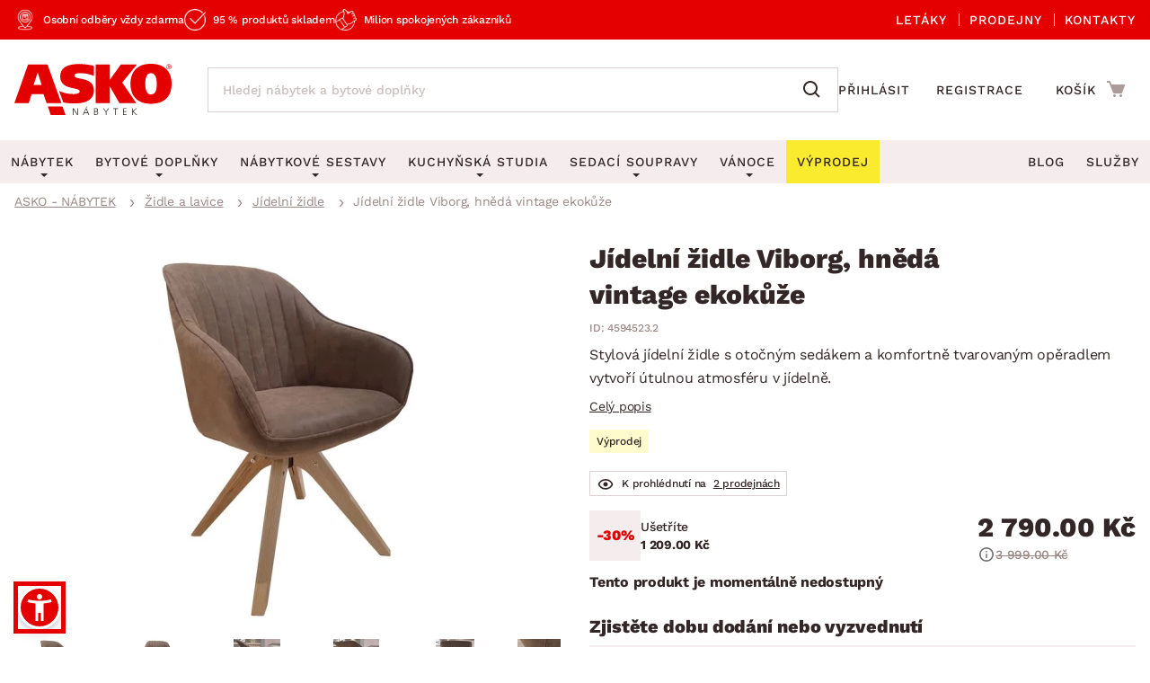

--- FILE ---
content_type: image/svg+xml
request_url: https://www.asko-nabytek.cz/stylesheets/asko_nabytek_cz/images/header/cart-mobile-icon.svg
body_size: -1212
content:
<svg width="24" height="24" viewBox="0 0 24 24" fill="none" xmlns="http://www.w3.org/2000/svg">
<path d="M21.822 7.431C21.73 7.29808 21.6072 7.18943 21.464 7.11436C21.3209 7.0393 21.1616 7.00006 21 7H7.333L6.179 4.23C6.02769 3.86523 5.77147 3.55359 5.44282 3.33462C5.11418 3.11564 4.72791 2.99918 4.333 3H2V5H4.333L9.077 16.385C9.15299 16.5672 9.28118 16.7228 9.44542 16.8322C9.60967 16.9416 9.80263 17 10 17H18C18.417 17 18.79 16.741 18.937 16.352L21.937 8.352C21.9937 8.20063 22.0129 8.03776 21.9928 7.87735C21.9728 7.71695 21.9142 7.56379 21.822 7.431Z" fill="#AB9C99"/>
<path d="M10.5 21C11.3284 21 12 20.3284 12 19.5C12 18.6716 11.3284 18 10.5 18C9.67157 18 9 18.6716 9 19.5C9 20.3284 9.67157 21 10.5 21Z" fill="#AB9C99"/>
<path d="M17.5 21C18.3284 21 19 20.3284 19 19.5C19 18.6716 18.3284 18 17.5 18C16.6716 18 16 18.6716 16 19.5C16 20.3284 16.6716 21 17.5 21Z" fill="#AB9C99"/>
</svg>


--- FILE ---
content_type: application/x-javascript;charset=UTF-8
request_url: https://4w.smartform.cz/v1/login?&client_id=RAdQmwnv0k&form_count=1&form_id0=smartform-instance&close_count=0&i=%7B%22domain%22%3A%22www.asko-nabytek.cz%22%2C%20%22version%22%3A%22master%2090c797c04%20%232364%202026-01-14%2014%3A48%20%22%7D&callback=__smartform_gwt_jsonp__.I0.onSuccess
body_size: 238
content:
__smartform_gwt_jsonp__.I0.onSuccess({"loginResponse":{"formSessionIds":{"smartform-instance":"dnVYR2dERUgyNzRpSDltekpYa1o1"},"businessVersion":"PAID","errorMessage":null,"responseType":"OK","localhostOrFileProtocol":false,"domainInfo":"URL: asko-nabytek.cz"}});